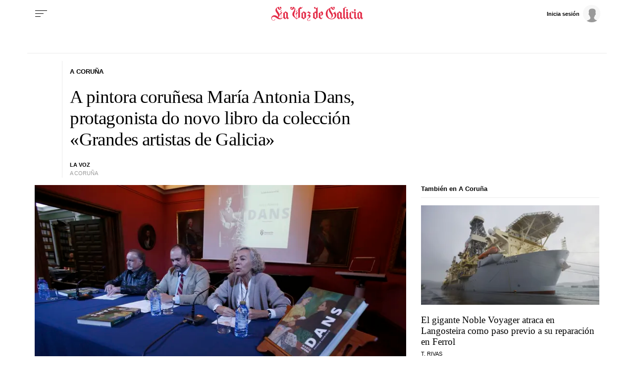

--- FILE ---
content_type: application/javascript
request_url: https://sijai.wemass.com/
body_size: 320
content:
(function() {
    top.postMessage({ message: 'sijai', isCreatingId: true, sijai: '47e3d15621dbb6b4cf9d76215e8ce0069c14c9601d' }, '*');
})();